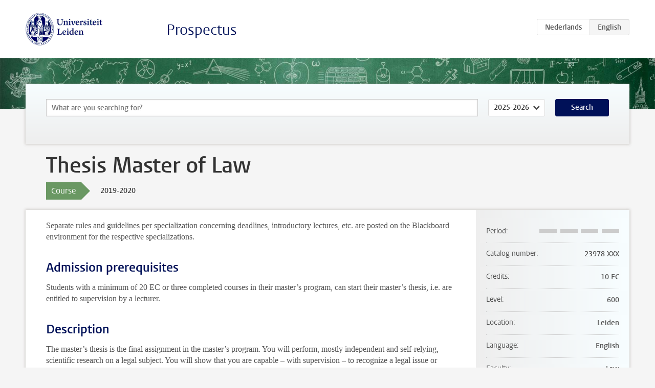

--- FILE ---
content_type: text/html; charset=UTF-8
request_url: https://studiegids.universiteitleiden.nl/en/courses/90569/thesis-master-of-law
body_size: 3540
content:
<!DOCTYPE html>
<html lang="en">
<head>
    <meta charset="utf-8">
    <meta name="viewport" content="width=device-width, initial-scale=1, maximum-scale=1">
    <meta http-equiv="X-UA-Compatible" content="IE=edge" />
    <title>Thesis Master of Law, 2019-2020 - Prospectus - Universiteit Leiden</title>

    <!-- icons -->
    <link rel="shortcut icon" href="https://www.universiteitleiden.nl/design-1.0/assets/icons/favicon.ico" />
    <link rel="icon" type="image/png" sizes="32x32" href="https://www.universiteitleiden.nl/design-1.0/assets/icons/icon-32px.png" />
    <link rel="icon" type="image/png" sizes="96x96" href="https://www.universiteitleiden.nl/design-1.0/assets/icons/icon-96px.png" />
    <link rel="icon" type="image/png" sizes="195x195" href="https://www.universiteitleiden.nl/design-1.0/assets/icons/icon-195px.png" />

    <link rel="apple-touch-icon" href="https://www.universiteitleiden.nl/design-1.0/assets/icons/icon-120px.png" /> <!-- iPhone retina -->
    <link rel="apple-touch-icon" sizes="180x180" href="https://www.universiteitleiden.nl/design-1.0/assets/icons/icon-180px.png" /> <!-- iPhone 6 plus -->
    <link rel="apple-touch-icon" sizes="152x152" href="https://www.universiteitleiden.nl/design-1.0/assets/icons/icon-152px.png" /> <!-- iPad retina -->
    <link rel="apple-touch-icon" sizes="167x167" href="https://www.universiteitleiden.nl/design-1.0/assets/icons/icon-167px.png" /> <!-- iPad pro -->

    <link rel="stylesheet" href="https://www.universiteitleiden.nl/design-1.0/css/ul2common/screen.css">
    <link rel="stylesheet" href="/css/screen.css" />
</head>
<body class="prospectus course">
<script> document.body.className += ' js'; </script>


<div class="header-container">
    <header class="wrapper clearfix">
        <p class="logo">
            <a href="https://studiegids.universiteitleiden.nl/en">
                <img width="151" height="64" src="https://www.universiteitleiden.nl/design-1.0/assets/images/zegel.png" alt="Universiteit Leiden"/>
            </a>
        </p>
        <p class="site-name"><a href="https://studiegids.universiteitleiden.nl/en">Prospectus</a></p>
        <div class="language-btn-group">
                        <a href="https://studiegids.universiteitleiden.nl/courses/90569/thesis-master-of-law" class="btn">
                <abbr title="Nederlands">nl</abbr>
            </a>
                                <span class="btn active">
                <abbr title="English">en</abbr>
            </span>
            </div>    </header>
</div>

<div class="hero" data-bgset="/img/hero-435w.jpg 435w, /img/hero-786w.jpg 786w, /img/hero-1440w.jpg 1440w, /img/hero-2200w.jpg 2200w"></div>


    <div class="search-container">
    <form action="https://studiegids.universiteitleiden.nl/en/search" class="search-form wrapper">
        <input type="hidden" name="for" value="courses" />
        <div class="search">
            <!-- <label class="select">
    <span>Search for</span>
    <select name="for">
                    <option value="courses">Courses</option>
                    <option value="programmes">Programmes</option>
            </select>
</label> -->
            <label class="keywords no-label">
    <span>Keywords</span>
    <input type="search" name="q" value="" placeholder="What are you searching for?" autofocus autocomplete="off"/>
</label>            <label class="select no-label">
    <span>Academic year</span>
    <select name="edition">
                    <option>2026-2027</option>
                    <option selected>2025-2026</option>
                    <option>2024-2025</option>
                    <option>2023-2024</option>
                    <option>2022-2023</option>
                    <option>2021-2022</option>
                    <option>2020-2021</option>
                    <option>2019-2020</option>
                    <option>2018-2019</option>
                    <option>2017-2018</option>
                    <option>2016-2017</option>
                    <option>2015-2016</option>
                    <option>2014-2015</option>
                    <option>2013-2014</option>
                    <option>2012-2013</option>
                    <option>2011-2012</option>
                    <option>2010-2011</option>
            </select>
</label>            <button type="submit">Search</button>        </div>
    </form>
</div>



    <div class="main-container">
        <div class="wrapper summary">
            <article class="content">
                <h1>Thesis Master of Law</h1>
                <div class="meta">
                    <div class="entity">
                        <span><b>Course</b></span>
                    </div>
                    <div class="edition">
                        <span>2019-2020</span>
                    </div>
                                    </div>
            </article>
        </div>
        <div class="wrapper main clearfix">

            <article class="content">
                <p>Separate rules and guidelines per specialization concerning deadlines, introductory lectures, etc. are posted on the Blackboard environment for the respective specializations.</p>


<h2>Admission prerequisites</h2>

<p>Students with a minimum of 20 EC or three completed courses in their master’s program, can start their master’s thesis, i.e. are entitled to supervision by a lecturer.</p>


<h2>Description</h2>

<p>The master’s thesis is the final assignment in the master’s program. You will perform, mostly independent and self-relying, scientific research on a legal subject. You will show that you are capable – with supervision – to recognize a legal issue or problem, formulate a thesis question, critically interpret and analyze, and come to an argumented response and/or solution, substantiated by carefully selected legislation, jurisprudence, and literature. Knowledge, theory, insight and skills need all to be methodologically applied and expressed through a critical and argumented opinion in a clear scientific discourse of 10000 to 15000 words (including notes and references).</p>


<h2>Learning goals master’s thesis</h2>

<p>Upon completion of the master’s thesis, students should have gained the following qualifications:</p>

<p><em>Knowledge and insight:</em></p>

<ul>
<li>The student has a thorough command of the legal issue he/she researched for his/her thesis.</li>
</ul>

<p><em>Applying knowledge and insight:</em></p>

<ul>
<li><p>The student is able to formulate a relevant research question with the aid of knowledge gained from legislation, literature, jurisprudence and other sources and to structurally separate this question in sub-questions.</p></li>
<li><p>The student is able to create a suitable analytical framework for his/her research question.</p></li>
<li><p>The student is able to independently collect and select the information (legislation, literature, jurisprudence, if applicable other materials like policy documents, research reports etc.) necessary to answer his/her thesis question(s).</p></li>
<li><p>The student is able to understand legal subject matter (legislation, literature, jurisprudence), to thoroughly, critically and adeptly analyze it, and to apply it to answering his/her thesis question(s).</p></li>
</ul>

<p><em>Forming judgment:</em></p>

<ul>
<li><p>The student is able to assess the worth and impact of scientific legal literature on the legal issue he/she researched for his/her thesis.</p></li>
<li><p>The student is able to judge and weigh the various facts and opinions formulated in the selected and analyzed material.</p></li>
<li><p>The student is able to reach an argumented responsible solution for his/her thesis question(s).</p></li>
<li><p>The student is able to formulate well-founded conclusions based on the results of his/her research and to present these in a broader (legal) spectrum.</p></li>
</ul>

<p><em>Communication:</em></p>

<ul>
<li>The student is able to present his thesis question, research and conclusions – including references – as a clear , readable and structured discourse, which fulfils all requirements of scientific legal research.</li>
</ul>


<h2>Submission</h2>

<p>Your thesis has to be submitted digitally. The digital version will be checked for plagiarism with designated software. Many thesis supervisors will appreciate a printed copy as well. You can find the full submission procedure on the Blackboard environment.</p>


<h2>Schedule</h2>

<p>The master’s thesis is generally largely written in the second semester of the program (and in the first semester of the academic year for students who have started in February). In some specializations however, students will receive an introductory lecture on the thesis or will be asked to make a planning and thesis outline in the first semester. In any case it is advisable to start as soon as possible – during the first semester of the program – with your orientation on the master’s thesis, to prevent any possible study delay.</p>


<h2>Testing</h2>

<p>Two examinators will evaluate the master’s thesis independently.</p>


<h2>More information on the master’s thesis</h2>

<p>You can find more information on what is expected from you, as well as on what you might expect from your supervisor, in the <a href="https://www.student.universiteitleiden.nl/binaries/content/assets/rechtsgeleerdheid/20182019-thesis-manual-student-eng.pdf">thesis manual</a>. Additionally, most specializations have separate thesis guidelines and/or a dedicated Blackboard environment, please check the website and Blackboard environment of your specific specialization.</p>

<p>Additionally, there are some rules on the master’s thesis included in the Onderwijs- en examenregeling (<a href="https://www.student.universiteitleiden.nl/en/organisation/rules-and-regulations/faculty-and-study-regulations/faculty-and-study-regulations/law/law-llm?cf=law&amp;cd=law-llm#tab-3">OER</a>, see the relevant articles), as well as in the Regels&amp;Richtlijnen Tentamens en Examens (<a href="https://www.student.universiteitleiden.nl/en/organisation/rules-and-regulations/faculty-and-study-regulations/faculty-and-study-regulations/law/law-llm?cf=law&amp;cd=law-llm#tab-2">R&amp;R</a>, see the relevant articles).</p>

            </article>

            <aside>
                <dl>
                    <dt>Period</dt>
                    <dd class="has-block-lines"><div class="block-lines"><span class="block block-1 block-off"></span><span class="block block-2 block-off"></span><span class="block block-3 block-off"></span><span class="block block-4 block-off"></span></div></dd>
                                                            <dt>Catalog number</dt>
                    <dd>23978 XXX</dd>
                                                            <dt>Credits</dt>
                    <dd>10 EC</dd>
                                                            <dt>Level</dt>
                    <dd>600</dd>
                                                            <dt>Location</dt>
                    <dd>Leiden</dd>
                                                            <dt>Language</dt>
                    <dd>English</dd>
                                                            <dt>Faculty</dt>
                    <dd>Law</dd>
                                                        </dl>

                                    <h2>Part of</h2>
                    <ul class="link-list">
                                                    <li>
                                <a href="https://studiegids.universiteitleiden.nl/en/studies/7339/law-european-law">
                                    <strong>Law: European Law</strong>
                                    <span class="meta">Master</span>
                                </a>
                            </li>
                                                    <li>
                                <a href="https://studiegids.universiteitleiden.nl/en/studies/7343/law-public-international-law">
                                    <strong>Law: Public International Law</strong>
                                    <span class="meta">Master</span>
                                </a>
                            </li>
                                            </ul>
                
                
                                <h2>Available as</h2>
                <dl>
                                            <dt>A la Carte</dt>
                        <dd>No</dd>
                                            <dt>Contract</dt>
                        <dd>No</dd>
                                            <dt>Elective choice</dt>
                        <dd>No</dd>
                                            <dt>Evening course</dt>
                        <dd>No</dd>
                                            <dt>Exchange / Study Abroad</dt>
                        <dd>No</dd>
                                            <dt>Honours Class</dt>
                        <dd>No</dd>
                                    </dl>
                
                            </aside>

        </div>
    </div>


<div class="footer-container">
    <footer class="wrapper">
        <p><a href="https://www.student.universiteitleiden.nl/en">Student website</a> — <a href="https://www.organisatiegids.universiteitleiden.nl/en/regulations/general/privacy-statements">Privacy</a> — <a href="/en/contact">Contact</a></p>

    </footer>
</div>

<script async defer src="/js/ul2.js" data-main="/js/ul2common/main.js"></script>
<script async defer src="/js/prospectus.js"></script>

    <script async src="https://www.googletagmanager.com/gtag/js?id=UA-874564-27"></script>
    <script>
        window.dataLayer = window.dataLayer || [];
        function gtag(){dataLayer.push(arguments);}
        gtag('js', new Date());
        gtag('config', 'UA-874564-27', {'anonymize_ip':true});
    </script>

</body>
</html>
